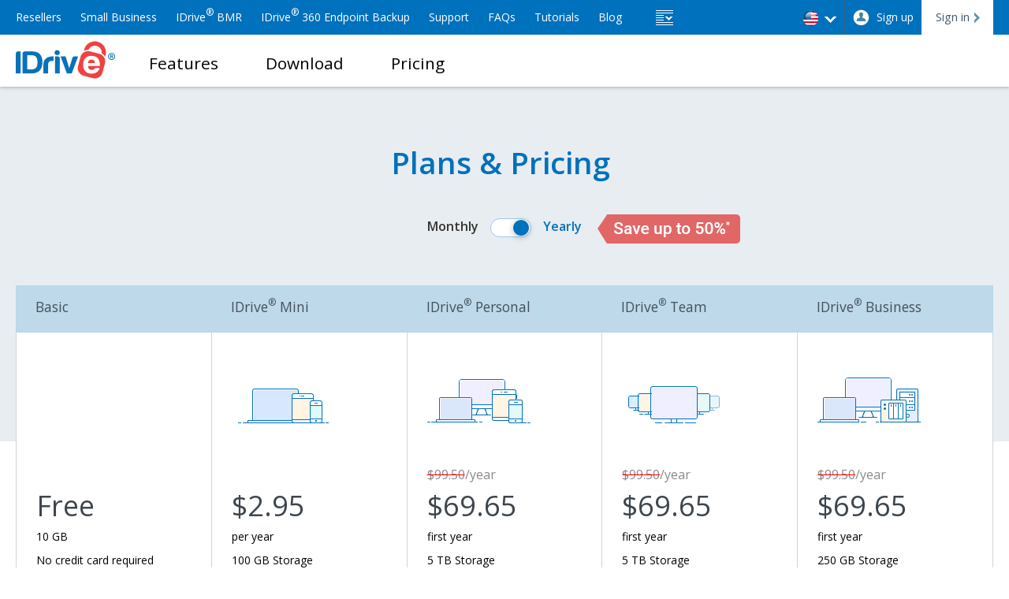

--- FILE ---
content_type: text/html
request_url: https://www.idrive.com/pricing?subtag=tomsguide-us-1450929629605512700
body_size: 14178
content:
<!doctype html>
<!--[if lt IE 8]>
<html class="ie7">
<![endif]--><!--[if IE 8]>
<html class="ie8">
<![endif]--><!--[if gt IE 8]><!-->
<html>
<!--<![endif]-->
<head>
<link rel="canonical" href="https://www.idrive.com/pricing" />
<meta charset="UTF-8">
<meta name="viewport" content="width=device-width, initial-scale=1">
<title>IDrive&reg; pricing plans</title>
<meta name="description" content="IDrive Online Backup offers various pricing plans, which can be selected by users based on their backup needs" />
<meta name="keywords" content="IDrive Plans and Pricings, IDrive Basic Plan, IDrive Personal Plan, IDrive Business Plan, Compare Plans, Pricing structure, IDrive Pricing, IDrive Online Backup, IDrive Cloud Backup" />
<link rel="icon" href="https://static.idriveonlinebackup.com/include/images/favicon.ico" sizes="16x16" />
<link rel="shortcut icon" href="https://static.idriveonlinebackup.com/include/images/favicon.ico" type="image/x-icon" />
<link type="text/css" rel="stylesheet" media="screen" href="https://static.idriveonlinebackup.com/include/css/static-pricing-menu-v6.css?v=1.0.9">
<meta name="section" content="IDrive | Description: Cloud backup for PC, Mac, Linux, iOS, Android, Servers, and NAS devices">
<link href="https://fonts.googleapis.com/css?family=Open+Sans:400,600" rel="stylesheet">
<link href="https://fonts.googleapis.com/css?family=Titillium+Web:400,900,700,600,300" rel="stylesheet"><!-- Google tag (gtag.js) -->
<script async src="https://www.googletagmanager.com/gtag/js?id=G-WMXM22QXPN"></script>
<script type="text/javascript">
    (function(c,l,a,r,i,t,y){
        c[a]=c[a]||function(){(c[a].q=c[a].q||[]).push(arguments)};
        t=l.createElement(r);t.async=1;t.src="https://www.clarity.ms/tag/"+i;
        y=l.getElementsByTagName(r)[0];y.parentNode.insertBefore(t,y);
    })(window, document, "clarity", "script", "qjklq6cdsm");
</script>
<script>
  window.dataLayer = window.dataLayer || [];
  function gtag(){dataLayer.push(arguments);}
  gtag('js', new Date());

  gtag('config', 'G-WMXM22QXPN');
</script>
<script type="text/javascript"> adroll_adv_id = "Q7UVPY3UQJGLLFEOTK3F36"; adroll_pix_id = "6GFSPFYET5F7FC3G65FFHP"; adroll_version = "2.0";  (function(w, d, e, o, a) { w.__adroll_loaded = true; w.adroll = w.adroll || []; w.adroll.f = [ 'setProperties', 'identify', 'track', 'identify_email', 'get_cookie' ]; var roundtripUrl = "https://s.adroll.com/j/" + adroll_adv_id + "/roundtrip.js"; for (a = 0; a < w.adroll.f.length; a++) { w.adroll[w.adroll.f[a]] = w.adroll[w.adroll.f[a]] || (function(n) { return function() { w.adroll.push([ n, arguments ]) } })(w.adroll.f[a]) }  e = d.createElement('script'); o = d.getElementsByTagName('script')[0]; e.async = 1; e.src = roundtripUrl; o.parentNode.insertBefore(e, o); })(window, document); adroll.track("pageView"); </script> 
</head>
<body class="inner blue_theme">
<header>
   <div class="wrapper">
	  <a href="/" class="mobile_logo_cont"></a>
	  <div class="innerContainer">
		 <div class="headermenu mmenu"></div>
		 <div class="topheader">
			<ul class="user_info">
				<li><a href="/idrive/login/loginForm" class="signin_sec">Sign in</a></li>
				<li><a href="/idrive/signup" class="signup_sec">Sign up</a></li>
			</ul>
	   </div>
	  </div>
   </div>
</header>
<section class="main_nav">
   <div class="wrapper">
	  <nav>
		 <ul>
			<li><a href="/index.html" class="logo"> Online Backup - IDrive</a></li>
			<li><a href="/online-backup-features" class="features-link">Features</a></li>
			<li><a href="/online-backup-download" class="download-link">Download</a></li>
			<li><a href="/pricing" class="pricing-link">Pricing</a></li>
		 </ul>
	  </nav>
   </div>
</section>

<main id="sb-site" class="menu_deactive">
   <div class="back_color"></div>
   <section class="pricing_header">
	  <div class="wrapper">
		 <div class="pricing_header_txt">
			<h1>Plans &amp; Pricing</h1>
		 </div>
		 <div class="toggle-switch" data-ts-color="green">
		  <label for="month_year" class="ts-label ts-label-mnt">Monthly</label>
		  <input class="month_year" type="checkbox">
		  <label for="month_year" class="ts-helper"></label>
		  <label for="month_year" class="ts-label ts-label-yr">Yearly
		  <a href="https://www.idrive.com/idrive/signupPersonal" class="save_up"><!--<i></i>SAVE UP TO<span>50% <sup>*</sup></span>--></a></label>
		</div>
	  </div>
   </section>
   
   <section class="pricing-table">
	
	  <div class="wrapper">
		 <div class="pbb-wrap">
			<div class="pt-inner-content2">
			   <div class="pt-content">
				  <div class="pricing_col basic">
					 <a href="https://www.idrive.com/idrive/signupFree">
						<div class="pricing_col_box">
						   <div class="prc_head_title">
							  <h3>Basic</h3>
							  <div class="prc_value">
							  <span class="prc_icon"></span>
								 <h2>Free</h2>
								 <span class="pt-year">10 GB</span>
								 <span class="price-desc-txt">No credit card required</span>
							  </div>
						   </div>
						   <div class="prc_tb_btn"><span>Choose</span></div>
						</div>
					 </a>
				  </div>
				  <div class="pricing_col no-month">
					 <a href="https://www.idrive.com/idrive/signup/signupMini">
						<div class="pricing_col_box">
						   <div class="prc_head_title">
							  <h3>IDrive<sup>&reg;</sup> Mini<!--<span class="new-limtxt">Limited time only!</span>--></h3>
							  <div class="prc_value no_yr"><span class="prc_icon mini_img"></span>&nbsp;<span class="pt-dollar">$2.95</span><span class="pt-year"> per year</span><span class="pt-year">100 GB Storage</span><span class="price-desc-txt"> One user</span> </div>
							  <div class="prc_value monthly"><span class="prc_icon mini_img"></span><span class="pt-dollar monthly">$1.95</span><span class="pt-year monthly"> Monthly</span><span class="pt-year month">500 GB Storage</span><span class="price-desc-txt"> One user</span></div>
						   </div>
						   <div class="prc_tb_content">
							  <div class="ps-row">
								 <span class="psr-gb">100 GB</span>
								 <div class="psr-wrap">
									<p class="psr-first"> <span class="psr-year">$2.95 per year</span> </p>
									
								 </div>
							  </div>
							  <div class="ps-row">
								 <span class="psr-gb">500 GB</span>
								 <div class="psr-wrap">
									<p class="psr-first">  <span class="psr-year">$9.95 per year</span> </p>
									<p class="psr-third"> <span class="psr-text pes_val">$1.95 Monthly</span></p>
								 </div>
							  </div>
							  <!--<div class="ps-row">
								 <span class="psr-gb">1 TB</span>
								 <div class="psr-wrap">
									<p class="psr-first"><span class="psr-year">$19.95 per year</span></p>
								 </div>
							  </div>-->
						   </div>
						   <div class="prc_tb_btn"><span>Choose</span></div>
						</div>
					 </a>
				  </div>
				  <div class="pricing_col year_col">
						
						   <a href="https://www.idrive.com/idrive/signupPersonal">
						   <div class="pricing_col_box">
						   <div class="prc_head_title">
							  <h3>IDrive<sup>&reg;</sup> Personal<!--<span class="new-limtxt">Limited time only!</span>--></h3>
							  <div class="prc_value no_yr"><span class="prc_icon pers_img"></span><strike class="strict-txt"><span class="pt-strike">$99.50</span></strike><span class="no-strict-text">/year</span><span class="pt-dollar">$69.65</span><span class="pt-year"> first year</span><span class="pt-year">5 TB Storage</span><span class="price-desc-txt"> One user, Multiple computers</span> </div>
							 </div>
						   <div class="prc_tb_content">
							  <div class="ps-row" id="fiveTb">
								    <span class="psr-gb">5 TB</span>
									<div class="loader"><span></span></div>
									<div class="pr-price d1">
										<div class="psr-wrap pers_selc" id="pers_1">
											<p class="psr-first"> <span class="psr-strike pes_val">$99.50</span><span class="sml-nostrict-text pes_val">/year</span> <span class="psr-year pes_val">$69.65 first year</span> </p>
											<p class="psr-second"> <span class="psr-strike pes_val">$199.00</span> <span class="psr-year pes_val">$149.25 for 2 years</span> </p>
										 </div>
									</div>
							  </div>
							  <div class="ps-row">
								 <span class="psr-gb">10 TB</span>
								 <div class="loader1"><span></span></div>
								 <div class="pr-price10 e1">
										<div class="psr-wrap pers_selc">
											<p class="psr-first"> <span class="psr-strike pers_val">$149.50</span><span class="sml-nostrict-text pers_val">/year</span> <span class="psr-year pers_val">$104.65 first year</span> </p>
											<p class="psr-second"> <span class="psr-strike pers_val">$299.00</span> <span class="psr-year pers_val">$224.25 for 2 years</span> </p>
										 </div>
									</div>
							  </div>
							  <div class="ps-row">
								 <span class="psr-gb">20 TB</span>
								 <div class="loader1"><span></span></div>
								 <div class="pr-price20 c1">
										<div class="psr-wrap pers_selc">
											<p class="psr-first"> <span class="psr-strike pers_val1">$249.50</span><span class="sml-nostrict-text pers_val1">/year</span> <span class="psr-year pers_val1">$174.65 first year</span> </p>
											<p class="psr-second"> <span class="psr-strike pers_val1">$499.00</span> <span class="psr-year pers_val1">$374.25 for 2 years</span> </p>
										 </div>
									</div>
							  </div>
							  <div class="ps-row">
								<span class="psr-gb">50 TB</span>
								 <div class="loader1"><span></span></div>
								 <div class="pr-price20 c1">
										<div class="psr-wrap pers_selc">
											<p class="psr-first"> <span class="psr-strike pers_val1">$499.50</span><span class="sml-nostrict-text pers_val1">/year</span> <span class="psr-year pers_val1">$349.65 first year</span> </p>
											<p class="psr-second"> <span class="psr-strike pers_val1">$999.00</span> <span class="psr-year pers_val1">$749.25 for 2 years</span> </p>
										 </div>
									</div>
							  </div>
							  <div class="ps-row">
								 <span class="psr-gb">100 TB</span>
								 <div class="loader1"><span></span></div>
								 <div class="pr-price20 c1">
										<div class="psr-wrap pers_selc">
											<p class="psr-first"> <span class="psr-strike pers_val1">$999.50</span><span class="sml-nostrict-text pers_val1">/year</span> <span class="psr-year pers_val1">$699.65 first year</span> </p>
											<p class="psr-second"> <span class="psr-strike pers_val1">$1999.00</span> <span class="psr-year pers_val1">$1499.25 for 2 years</span> </p>
										 </div>
									</div>
							  </div>
						   </div>
						   <div class="prc_tb_btn"><span>Choose</span></div>
						</div>
						</a>
				  </div>
				  <div class="pricing_col month_col">
						
						   <a href="https://www.idrive.com/idrive/signupPersonal?pt=m">
						   <div class="pricing_col_box">
						   <div class="prc_head_title">
							  <h3>IDrive<sup>&reg;</sup> Personal<!--<span class="new-limtxt">Limited time only!</span>--></h3>
							  <div class="prc_value monthly"><span class="prc_icon pers_img"></span><span class="pt-dollar">$9.95</span><span class="pt-year"> Monthly</span><span class="pt-year">5 TB Storage</span><span class="price-desc-txt"> One user, Multiple computers</span> </div>
						   </div>
						   <div class="prc_tb_content">
							  <div class="ps-row" id="fiveTb">
								    <span class="psr-gb">5 TB</span>
									<div class="loader"><span></span></div>
									<div class="pr-price d1">
										<div class="psr-wrap pers_selc" id="pers_1">
											<p class="psr-third"> <span class="psr-text pes_val">$9.95 Monthly</span></p>
										 </div>
									</div>
							  </div>
							  <div class="ps-row">
								 <span class="psr-gb">10 TB</span>
								 <div class="loader1"><span></span></div>
								 <div class="pr-price10 e1">
										<div class="psr-wrap pers_selc">
											<p class="psr-third"> <span class="psr-text pers_val">$14.95 Monthly</span></p>
										 </div>
									</div>
							  </div>
							  <div class="ps-row">
								 <span class="psr-gb">20 TB</span>
								 <div class="loader1"><span></span></div>
								 <div class="pr-price20 c1">
										<div class="psr-wrap pers_selc">
											<p class="psr-third"> <span class="psr-text pers_val1">$24.95 Monthly</span></p>
										 </div>
									</div>
							  </div>
							  <div class="ps-row">
								 <span class="psr-gb">50 TB</span>
								 <div class="loader1"><span></span></div>
								 <div class="pr-price20 c1">
										<div class="psr-wrap pers_selc">
											<p class="psr-third"> <span class="psr-text pers_val1">$49.95 Monthly</span></p>
										 </div>
									</div>
							  </div>
							  <div class="ps-row">
								 <span class="psr-gb">100 TB</span>
								 <div class="loader1"><span></span></div>
								 <div class="pr-price20 c1">
										<div class="psr-wrap pers_selc">
											<p class="psr-third"> <span class="psr-text pers_val1">$99.95 Monthly</span></p>
										 </div>
									</div>
							  </div>
						   </div>
						   <div class="prc_tb_btn"><span>Choose</span></div>
						  </div>
						  </a>
						
				  </div>
				  <div class="pricing_col year_col">
					 <div class="pricing_col_box">
						<a href="https://www.idrive.com/idrive/signupTeam">
						   <div class="prc_head_title">
							  <h3>IDrive<sup>&reg;</sup> Team</h3>
							  <div class="prc_value no_yr"><span class="prc_icon team_img"></span><strike  class="strict-txt"><span class="pt-strike">$99.50</span></strike><span class="no-strict-text">/year</span><span class="pt-dollar">$69.65</span> <span class="pt-year"> first year</span><span class="pt-year">5 TB Storage</span> <span class="price-desc-txt">Five Computers, Five Users </span> </div>
							 </div>
						</a>
						<div class="prc_tb_content">
						   <a href="https://www.idrive.com/idrive/signupTeam">
							  <div class="ps-row">
								 <span class="psr-gb">5 computers,<br> 5 users <span>(5 TB)</span></span>
								 <div class="psr-wrap">
									<p class="psr-first"> <span class="psr-strike">$99.50</span><span class="sml-nostrict-text">/year</span> <span class="psr-year">$69.65 first year</span> </p>
									<p class="psr-second"> <span class="psr-strike">$199.00</span> <span class="psr-year">$149.25 for 2 years</span> </p>
								</div>
							  </div>
							  <div class="ps-row">
								 <span class="psr-gb">10 computers, 10 users <span>(10 TB)</span></span>
								 <div class="psr-wrap">
									<p class="psr-first"> <span class="psr-strike">$199.50</span><span class="sml-nostrict-text">/year</span> <span class="psr-year">$139.65 first year</span> </p>
									<p class="psr-second"> <span class="psr-strike">$399.00</span> <span class="psr-year">$299.25 for 2 years</span> </p>
								</div>
							  </div>
							  <div class="ps-row">
								 <span class="psr-gb">25 computers, 25 users <span>(25 TB)</span></span>
								 <div class="psr-wrap">
									<p class="psr-first"> <span class="psr-strike">$499.50</span><span class="sml-nostrict-text">/year</span> <span class="psr-year">$349.65 first year</span> </p>
									<p class="psr-second"> <span class="psr-strike">$999.00</span> <span class="psr-year">$749.25 for 2 years</span> </p>
								</div>
							  </div>
							  <div class="ps-row">
								 <span class="psr-gb">30 computers, 30 users <span>(30 TB)</span></span>
								 <div class="psr-wrap">
									<p class="psr-first"> <span class="psr-strike">$599.50</span><span class="sml-nostrict-text">/year</span> <span class="psr-year">$419.65 first year</span> </p>
									<p class="psr-second"> <span class="psr-strike">$1199.00</span> <span class="psr-year">$899.25 for 2 years</span> </p>
								</div>
							  </div>
							  <div class="ps-row">
								 <span class="psr-gb">35 computers, 35 users <span>(35 TB)</span></span>
								 <div class="psr-wrap">
									<p class="psr-first"> <span class="psr-strike">$699.50</span><span class="sml-nostrict-text">/year</span> <span class="psr-year">$489.65 first year</span> </p>
									<p class="psr-second"> <span class="psr-strike">$1399.00</span> <span class="psr-year">$1049.25 for 2 years</span> </p>
								</div>
							  </div>
						   </a>
						   <div class="more-wrap team-more">
							  <p class="mw-txt-btn"><span class="prc-mtb-icon team-icon">More Plans</span></p>
							  <a href="https://www.idrive.com/idrive/signupTeam">
								 <div class="prc-more-ps-row">
							  <div class="ps-row no-month">
								 <span class="psr-gb">40 computers, 40 users <span>(40 TB)</span></span>
								 <div class="psr-wrap">
									<p class="psr-first"> <span class="psr-strike">$799.50</span><span class="sml-nostrict-text">/year</span> <span class="psr-year">$559.65 first year</span> </p>
									<p class="psr-second"> <span class="psr-strike">$1599.00</span> <span class="psr-year">$1199.25 for 2 years</span> </p>
								</div>
							  </div>
							  <div class="ps-row">
								 <span class="psr-gb">45 computers, 45 users <span>(45 TB)</span></span>
								 <div class="psr-wrap">
									<p class="psr-first"> <span class="psr-strike">$899.50</span><span class="sml-nostrict-text">/year</span> <span class="psr-year">$629.65 first year</span> </p>
									<p class="psr-second"> <span class="psr-strike">$1799.00</span> <span class="psr-year">$1349.25 for 2 years</span> </p>
								</div>
							  </div>
									<div class="ps-row">
								 <span class="psr-gb">50 computers, 50 users <span>(50 TB)</span></span>
								 <div class="psr-wrap">
									<p class="psr-first"> <span class="psr-strike">$999.50</span><span class="sml-nostrict-text">/year</span> <span class="psr-year">$699.65 first year</span> </p>
									<p class="psr-second"> <span class="psr-strike">$1999.00</span> <span class="psr-year">$1499.25 for 2 years</span> </p>
									</div>
							  </div>
							  <div class="ps-row">
								 <span class="psr-gb">100 computers, 100 users <span>(100 TB)</span></span>
								 <div class="psr-wrap">
									<p class="psr-first"> <span class="psr-strike">$1999.50</span><span class="sml-nostrict-text">/year</span> <span class="psr-year">$1399.65 first year</span> </p>
									<p class="psr-second"> <span class="psr-strike">$3999.00</span> <span class="psr-year">$2999.25 for 2 years</span> </p>
								</div>
							  </div>
							  <div class="ps-row">
								 <span class="psr-gb">200 computers, 200 users <span>(200 TB)</span></span>
								 <div class="psr-wrap">
									<p class="psr-first"> <span class="psr-strike">$3999.50</span><span class="sml-nostrict-text">/year</span> <span class="psr-year">$2799.65 first year</span> </p>
									<p class="psr-second"> <span class="psr-strike">$7999.00</span> <span class="psr-year">$5999.25 for 2 years</span> </p>
								</div>
							  </div>
							  <div class="ps-row">
								 <span class="psr-gb">300 computers, 300 users <span>(300 TB)</span></span>
								 <div class="psr-wrap">
									<p class="psr-first"> <span class="psr-strike">$5999.50</span><span class="sml-nostrict-text">/year</span> <span class="psr-year">$4199.65 first year</span> </p>
									<p class="psr-second"> <span class="psr-strike">$11999.00</span> <span class="psr-year">$8999.25 for 2 years</span> </p>
								</div>
							  </div>
							  <div class="ps-row">
								 <span class="psr-gb">400 computers, 400 users <span>(400 TB)</span></span>
								 <div class="psr-wrap">
									<p class="psr-first"> <span class="psr-strike">$7999.50</span><span class="sml-nostrict-text">/year</span> <span class="psr-year">$5599.65 first year</span> </p>
									<p class="psr-second"> <span class="psr-strike">$15999.00</span> <span class="psr-year">$11999.25 for 2 years</span> </p>
									</div>
							  </div>
							  <div class="ps-row">
								 <span class="psr-gb">500 computers, 500 users <span>(500 TB)</span></span>
								 <div class="psr-wrap">
									<p class="psr-first"> <span class="psr-strike">$9999.50</span><span class="sml-nostrict-text">/year</span> <span class="psr-year">$6999.65 first year</span> </p>
									<p class="psr-second"> <span class="psr-strike">$19999.00</span> <span class="psr-year">$14999.25 for 2 years</span> </p>
									</div>
							  </div>
								 </div>
							  </a>
						   </div>
						</div>
						
						<a href="https://www.idrive.com/idrive/signupTeam">
						   <div class="prc_tb_btn"><span>Choose</span></div>
						</a>
					 </div>
				  </div>
				  <div class="pricing_col month_col">
					 <div class="pricing_col_box">
						<a href="https://www.idrive.com/idrive/signupTeam?pt=m">
						   <div class="prc_head_title">
							  <h3>IDrive<sup>&reg;</sup> Team</h3>
							  <div class="prc_value monthly"><span class="prc_icon team_img"></span><span class="pt-dollar">$9.95</span> <span class="pt-year"> Monthly</span><span class="pt-year">5 TB Storage</span> <span class="price-desc-txt">Five Computers, Five Users </span> </div>
						   </div>
						</a>
						<div class="prc_tb_content">
						   <a href="https://www.idrive.com/idrive/signupTeam?pt=m">
							  <div class="ps-row">
								 <span class="psr-gb">5 computers,<br> 5 users <span>(5 TB)</span></span>
								 <div class="psr-wrap">
									<p class="psr-third"> <span class="psr-text">$9.95 Monthly</span></p>
								 </div>
							  </div>
							  <div class="ps-row">
								 <span class="psr-gb">10 computers, 10 users <span>(10 TB)</span></span>
								 <div class="psr-wrap">
									<p class="psr-third"> <span class="psr-text">$19.95 Monthly</span></p>
								 </div>
							  </div>
							  <div class="ps-row">
								 <span class="psr-gb">25 computers, 25 users <span>(25 TB)</span></span>
								 <div class="psr-wrap">
									<p class="psr-third"> <span class="psr-text">$49.95 Monthly</span></p>
								 </div>
							  </div>
							  <div class="ps-row">
								 <span class="psr-gb">30 computers, 30 users <span>(30 TB)</span></span>
								 <div class="psr-wrap">
									<p class="psr-third"> <span class="psr-text">$59.95 Monthly</span></p>
								 </div>
							  </div>
							  <div class="ps-row">
								 <span class="psr-gb">35 computers, 35 users <span>(35 TB)</span></span>
								 <div class="psr-wrap">
									<p class="psr-third"> <span class="psr-text">$69.95 Monthly</span></p>
								 </div>
							  </div>
							  <div class="ps-row more-mnthly-plan">
								 <span class="psr-gb">40 computers, 40 users <span>(40 TB)</span></span>
								 <div class="psr-wrap">
									<p class="psr-third"> <span class="psr-text">$79.95 Monthly</span></p>
								 </div>
							  </div>
						   </a>
						   <div class="more-wrap team-more">
							  <p class="mw-txt-btn"><span class="prc-mtb-icon team-icon">More Plans</span></p>
							  <a href="https://www.idrive.com/idrive/signupTeam?pt=m">
								 <div class="prc-more-ps-row">
							  <div class="ps-row">
								 <span class="psr-gb">45 computers, 45 users <span>(45 TB)</span></span>
								 <div class="psr-wrap">
									<p class="psr-third"> <span class="psr-text">$89.95 Monthly</span></p>
								 </div>
							  </div>
									<div class="ps-row">
								 <span class="psr-gb">50 computers, 50 users <span>(50 TB)</span></span>
								 <div class="psr-wrap">
									<p class="psr-third"> <span class="psr-text">$99.95 Monthly</span></p>
								 </div>
							  </div>
							  <div class="ps-row">
								 <span class="psr-gb">100 computers, 100 users <span>(100 TB)</span></span>
								 <div class="psr-wrap">
									<p class="psr-third"> <span class="psr-text">$199.95 Monthly</span></p>
								 </div>
							  </div>
							  <div class="ps-row">
								 <span class="psr-gb">200 computers, 200 users <span>(200 TB)</span></span>
								 <div class="psr-wrap">
									<p class="psr-third"> <span class="psr-text">$399.95 Monthly</span></p>
								 </div>
							  </div>
							  <div class="ps-row">
								 <span class="psr-gb">300 computers, 300 users <span>(300 TB)</span></span>
								 <div class="psr-wrap">
									<p class="psr-third"> <span class="psr-text">$599.95 Monthly</span></p>
								 </div>
							  </div>
							  <div class="ps-row">
								 <span class="psr-gb">400 computers, 400 users <span>(400 TB)</span></span>
								 <div class="psr-wrap">
									<p class="psr-third"> <span class="psr-text">$799.95 Monthly</span></p>
								 </div>
							  </div>
							  <div class="ps-row">
								 <span class="psr-gb">500 computers, 500 users <span>(500 TB)</span></span>
								 <div class="psr-wrap">
									<p class="psr-third"> <span class="psr-text">$999.95 Monthly</span></p>
								 </div>
							  </div>
								 </div>
							  </a>
						   </div>
						</div>
						
						<a href="https://www.idrive.com/idrive/signupTeam?pt=m">
						   <div class="prc_tb_btn"><span>Choose</span></div>
						</a>
					 </div>
				  </div>
					<div class="pricing_col year_col border_right">
					 <div class="pricing_col_box">
						<a href="https://www.idrive.com/idrive/signupBusiness">
						   <div class="prc_head_title">
							  <h3>IDrive<sup>&reg;</sup> Business</h3>
							  <div class="prc_value no_yr"><span class="prc_icon busi_img"></span><strike  class="strict-txt"><span class="pt-strike">$99.50</span></strike><span class="no-strict-text">/year</span><span class="pt-dollar">$69.65</span><span class="pt-year">first year</span><span class="pt-year">250 GB Storage</span><span class="price-desc-txt"> Unlimited users, multiple computers and servers / Exchange / SQL / NAS devices</span> </div>
						    </div>
						</a>
						<div class="prc_tb_content">
						   <a href="https://www.idrive.com/idrive/signupBusiness">
							  <div class="ps-row no_month">
								 <span class="psr-gb">250 GB <span>&nbsp;</span></span>
								 <div class="psr-wrap">
									<p class="psr-first"> <span class="psr-strike">$99.50</span><span class="sml-nostrict-text">/year</span> <span class="psr-year">$69.65 first year</span> </p>
									<p class="psr-second"> <span class="psr-strike">$199.00</span> <span class="psr-year">$149.25 for 2 years</span> </p>
								</div>
							  </div>
							  <div class="ps-row no_month">
								 <span class="psr-gb">500 GB <span>&nbsp;</span></span>
								 <div class="psr-wrap">
									<p class="psr-first"> <span class="psr-strike">$199.50</span><span class="sml-nostrict-text">/year</span> <span class="psr-year">$139.65 first year</span> </p>
									<p class="psr-second"> <span class="psr-strike">$399.00</span> <span class="psr-year">$299.25 for 2 years</span> </p>
								</div>
							  </div>
							  <div class="ps-row">
								 <span class="psr-gb">1.25 TB<span>&nbsp;</span></span>
								 <div class="psr-wrap">
									<p class="psr-first"> <span class="psr-strike">$499.50</span><span class="sml-nostrict-text">/year</span> <span class="psr-year">$349.65 first year</span> </p>
									<p class="psr-second"> <span class="psr-strike">$999.00</span> <span class="psr-year">$749.25 for 2 years</span> </p>
								</div>
							  </div>
							  <div class="ps-row">
								 <span class="psr-gb">2.5 TB<span>&nbsp;</span></span>
								 <div class="psr-wrap">
									<p class="psr-first"> <span class="psr-strike">$799.50</span><span class="sml-nostrict-text">/year</span> <span class="psr-year">$559.65 first year</span> </p>
									<p class="psr-second"> <span class="psr-strike">$1599.00</span> <span class="psr-year">$1199.25 for 2 years</span> </p>
								</div>
							  </div>
							  <div class="ps-row">
								  <span class="psr-gb">5 TB<span>&nbsp;</span></span>
								  <div class="psr-wrap">
									 <p class="psr-first"> <span class="psr-strike">$1499.50</span><span class="sml-nostrict-text">/year</span> <span class="psr-year">$1049.65 first year</span> </p>
									 <p class="psr-second"> <span class="psr-strike">$2999.00</span> <span class="psr-year">$2249.25 for 2 years</span> </p>
									</div>
							   </div>
						   </a>
						   <div class="more-wrap busi-more">
							  <p class="mw-txt-btn"> <span class="prc-mtb-icon busi-icon">More Plans</span></p>
							  <a href="https://www.idrive.com/idrive/signupBusiness">
								 <div class="prc-more-ps-row">
									<div class="more-yealy-plan">
									   
									   <div class="ps-row">
										  <span class="psr-gb">12.5 TB</span>
										  <div class="psr-wrap">
											 <p class="psr-first"> <span class="psr-strike">$2999.50</span><span class="sml-nostrict-text">/year</span> <span class="psr-year">$2099.65 first year</span> </p>
											 <p class="psr-second"> <span class="psr-strike">$5999.00</span> <span class="psr-year">$4499.25 for 2 years</span> </p>
										  </div>
									   </div>
									   <div class="ps-row">
										  <span class="psr-gb">25 TB</span>
										  <div class="psr-wrap">
											 <p class="psr-first"> <span class="psr-strike">$5899.50</span><span class="sml-nostrict-text">/year</span> <span class="psr-year">$4129.65 first year</span> </p>
											 <p class="psr-second"> <span class="psr-strike">$11799.00</span> <span class="psr-year">$8849.25 for 2 years</span> </p>
										 </div>
									   </div>
									   <div class="ps-row">
										  <span class="psr-gb">50 TB</span>
										  <div class="psr-wrap">
											 <p class="psr-first"> <span class="psr-strike">$11599.50</span><span class="sml-nostrict-text">/year</span> <span class="psr-year">$8119.65 first year</span> </p>
											 <p class="psr-second"> <span class="psr-strike">$23199.00</span> <span class="psr-year">$17399.25 for 2 years</span> </p>
										  </div>
									   </div>
									</div>
								 </div>
							  </a>
						   </div>
						</div>
						
						<a href="https://www.idrive.com/idrive/signupBusiness">
						   <div class="prc_tb_btn"><span>Choose</span></div>
						</a>
					 </div>
				  </div>
				  <div class="pricing_col month_col">
						<a href="https://www.idrive.com/idrive/signupBusiness?pt=m">
						<div class="pricing_col_box">
						   <div class="prc_head_title">
							  <h3>IDrive<sup>&reg;</sup> Business</h3>
							  <div class="prc_value monthly"><span class="prc_icon busi_img"></span><span class="pt-dollar">$49.95</span><span class="pt-year"> Monthly</span><span class="pt-year">1.25 TB Storage</span><span class="price-desc-txt"> Unlimited users, multiple computers and servers / Exchange / SQL / NAS devices</span> </div>
						   </div>
						<div class="prc_tb_content">
							  <div class="ps-row">
								 <span class="psr-gb">1.25 TB<span>&nbsp;</span></span>
								 <div class="psr-wrap">
									<p class="psr-third"> <span class="psr-text">$49.95 Monthly</span></p>
								 </div>
							  </div>
							  <div class="ps-row">
								 <span class="psr-gb">2.5 TB<span>&nbsp;</span></span>
								 <div class="psr-wrap">
									<p class="psr-third"> <span class="psr-text">$79.95 Monthly</span></p>
								 </div>
							  </div>
							  <div class="ps-row">
								  <span class="psr-gb">5 TB<span>&nbsp;</span></span>
								  <div class="psr-wrap">
									 <p class="psr-third"> <span class="psr-text">$149.95 Monthly</span></p>
								  </div>
							   </div>
							   <div class="more-mnthly-plan">
								   <div class="ps-row">
									  <span class="psr-gb">12.5 TB<span>&nbsp;</span></span>
									  <div class="psr-wrap">
										 <p class="psr-third"> <span class="psr-text">$299.95 Monthly</span></p>
									  </div>
								   </div>
								   <div class="ps-row">
									  <span class="psr-gb">25 TB<span>&nbsp;</span></span>
									  <div class="psr-wrap">
										 <p class="psr-third"> <span class="psr-text">$589.95 Monthly</span></p>
									  </div>
								   </div>
								   <div class="ps-row">
									  <span class="psr-gb">50 TB<span>&nbsp;</span></span>
									  <div class="psr-wrap">
										 <p class="psr-third"> <span class="psr-text">$1159.95 Monthly</span></p>
									  </div>
								   </div>
								</div>
						</div>
						   <div class="prc_tb_btn"><span>Choose</span></div>
						</div>
						</a>
					 
				  </div>
			   </div>
				
			</div>
			
		 </div>
		</div>
		 <!-- faq section starts-->
		    <section class="faq_cont">
		    	<div class="wrapper">
		    	<h2>Have more queries?</h2>
  <div class="faq_item">
    <div class="faq_question">
      <h3>How can I sign up for add-on services like IDrive<sup>&reg;</sup> Mirror, Cloud Applications Backup, 
        Synology Backup, or QNAP Backup without paying for the IDrive cloud backup service separately?</h3>
        <p>
        You can create a free 10 GB IDrive Basic account. This allows you to then add any of the
        add-on services (such as IDrive<sup>&reg;</sup> Mirror, Cloud Applications Backup, 
        Synology Backup, or QNAP Backup) without needing to
        pay separately for the basic IDrive cloud backup service.
      </p>
    </div>
     <div class="faq_question">
      <h3>What are the different types of IDrive plans?</h3>
      <p><strong>IDrive Personal</strong> is for individuals and home users with data backup and synchronization needs.</p>
      <p><strong>IDrive Team</strong> is for small teams. Users can select a plan based on the number of computers and amount of data they need to backup. They can also add users and manage them from the Dashboard.</p>
      <p><strong>IDrive Business</strong> are for medium to large businesses. There are no restrictions to the number of computers that can be backed up to a single account. Multiple users can be created for associates or  business departments and easily managed under a single administrative account. </p>
    </div>
    
    <div class="faq_question">
    	<h3>How do I view the billing and invoice information related to my main account?</h3>
     <p>The IDrive account lists information like current plan, amount charged and transaction dates of your subscription. You can view invoices of the current and previous transactions. </p>
     <p>To view invoice of your IDrive subscription, </p>
      <ol>
      	<li>Sign in to your IDrive account and click on your <strong>user-name</strong>, on the top right corner of the screen. </li>
      	<li>Select <strong>Billing Information</strong> for a summary of all your transactions.</li>
      	<li>Click the <strong>view</strong> link against the appropriate billing date, for invoice of each transaction.</li>
   </ol>
    </div>
  </div>
</div>
  
  
</section>

	<!-- faq section ends -->

		 <!-- Cloud to Cloud Start -->
		 <div class="wrapper">
		 <div class="server_wrap">
		 <h2>Add-ons</h2>
			 <div class="server_sec">
				<div class="server_cont">
					<h2><a href="/server-cloud-backup">Server Backup</a></h2>
					<p class="server_para">Online backup for your running servers and databases. Available as an add-on with Mini, Personal and Team plans</p>
					<p class="p_cont"><strong>$5/Month/Server </strong> <br>Available as add-on </p>
				</div>
				<div class="cld_sec">
					<h2 class="c2c_heading">Cloud Applications Backup</h2>
					<div class="cld_mai_col">
						<div class="cld_col_g">
							<h3><a href="/microsoft-office-365-backup/">Microsoft Office 365 Backup</a></h3>
							<p>Secure your OneDrive, Outlook, Exchange, Sharepoint, and Teams data</p>
							<p class="p_cont"><strong>$20/Seat/Year</strong> with Unlimited Storage <br>7-day free trial</p>
						</div>
						<div class="cld_col_g">
							<h3><a href="/google-workspace-backup/">Google Workspace Backup</a></h3>
							<p>Protect your Gmail, Drive, Calendar, and Contacts data</p>
							<p class="p_cont"><strong>$20/Seat/Year</strong> with 10 TB storage per seat <br>7-day free trial </p>
						</div>
					</div>
				</div>
			</div>
		</div>
		<!-- Cloud to Cloud End -->
		 <!-- Price Table Start -->
		 <div class="prc_table_wrap">
			<a name="compare" id="compare"></a>
			<div class="prc_table_header">
			   <h2>Compare Plans</h2>
			   <h2>IDrive<sup>&reg;</sup> Mini</h2>
			   <h2>IDrive<sup>&reg;</sup> Personal</h2>
			   <h2>IDrive<sup>&reg;</sup> Team</h2>
			   <h2>IDrive<sup>&reg;</sup> Business</h2>
			</div>
			<div class="prc_table_body">
			   <div class="prc_table_body_head_row">
			   
				  <div class="prc_table_body_row_child">
					 <div class="prc_table_body_col">	
						<a href="/online-backup-classic-faq" class="sub_head">Backup</a>
					 </div>
					 <div class="prc_table_body_col"></div>
					 <div class="prc_table_body_col"></div>
					 <div class="prc_table_body_col"></div>
					 <div class="prc_table_body_col"></div>
				  </div>
				  
				  <div class="prc_table_body_row_child">
					 <div class="prc_table_body_col">
						<a href="/multiple-device-online-backup" class="sub_link"> Backup multiple computers and devices</a>
						<p class="prc_hover_content sub_link_hov">Backup your PCs, Macs, Linux, iPhones, iPads and Android devices into a single account as per the selected plan</p>
					 </div>
					 <div class="prc_table_body_col"><i></i></div>
					 <div class="prc_table_body_col"><i></i></div>
					 <div class="prc_table_body_col"><i></i></div>
					 <div class="prc_table_body_col"><i></i></div>
				  </div>
				  <div class="prc_table_body_row_child">
					 <div class="prc_table_body_col">
						<a href="/online-backup-cdp-faq" class="sub_link">Continuous data backup</a>
						<p class="prc_hover_content sub_link_hov">Automatically recognizes the changes made to the files in the backup set and starts the backup operation in near real-time</p>
					 </div>
					 <div class="prc_table_body_col"><i></i></div>
					 <div class="prc_table_body_col"><i></i></div>
					 <div class="prc_table_body_col"><i></i></div>
					 <div class="prc_table_body_col"><i></i></div>
				  </div>
				  <div class="prc_table_body_row_child">
					 <div class="prc_table_body_col">
						<a href="/online-backup-classic-faq#b13" class="sub_link">Open files and network drive backup</a>
						<p class="prc_hover_content sub_link_hov">Backup open files like Microsoft Outlook, Quickbooks / Quicken for supported platforms including Windows 2003 and 2008 servers</p>
					 </div>
					 <div class="prc_table_body_col"><i></i></div>
					 <div class="prc_table_body_col"><i></i></div>
					 <div class="prc_table_body_col"><i></i></div>
					 <div class="prc_table_body_col"><i></i></div>
				  </div>
				  <div class="prc_table_body_row_child">
					 <div class="prc_table_body_col">
						<a href="/online-backup-classic-faq#b9b" class="sub_link">External hard drives and NAS devices</a>
						<p class="prc_hover_content sub_link_hov">Backup Mapped / USB / External Drives by adding them to your backup set; Backup NAS devices like Synology, Netgear, Asustor, QNAP with dedicated applications</p>
					 </div>
					 <div class="prc_table_body_col"><i></i></div>
					 <div class="prc_table_body_col"><i></i></div>
					 <div class="prc_table_body_col"><i></i></div>
					 <div class="prc_table_body_col"><i></i></div>
				  </div>
				  <div class="prc_table_body_row_child">
					 <div class="prc_table_body_col">
						<a href="/dashboard" class="sub_link">Remotely manage your computers</a>
						<p class="prc_hover_content sub_link_hov">Manage data backups on the remote computers via centralized web console with robust reporting tools in near real time response</p>
					 </div>
					 <div class="prc_table_body_col"><i></i></div>
					 <div class="prc_table_body_col"><i></i></div>
					 <div class="prc_table_body_col"><i></i></div>
					 <div class="prc_table_body_col"><i></i></div>
				  </div>
				  <div class="prc_table_body_row_child">
					 <div class="prc_table_body_col">
						<a href="/image-backup" class="sub_link">Disk Clone</a>
						<p class="prc_hover_content sub_link_hov">Backup your entire drive as an image file to a secondary location, like an external hard drive or to the cloud</p>
					 </div>
					 <div class="prc_table_body_col"><i></i></div>
					 <div class="prc_table_body_col"><i></i></div>
					 <div class="prc_table_body_col"><i></i></div>
					 <div class="prc_table_body_col"><i></i></div>
				  </div>
			   </div>
			   <div class="prc_table_body_row">
				  <div class="prc_table_body_col">
					 <a href="/dashboard">Users/Groups</a>
					 <p class="prc_hover_content">Create new user accounts within your storage space via the Dashboard</p>
				  </div>
				  <div class="prc_table_body_col"></div>
				  <div class="prc_table_body_col"></div>
				  <div class="prc_table_body_col"><i></i></div>
				  <div class="prc_table_body_col"><i></i></div>
			   </div>
			   <div class="prc_table_body_row">
				  <div class="prc_table_body_col">
					 <a href="/single-sign-on">Single Sign-On</a>
					 <p class="prc_hover_content">Login by signing in to a central identity provider</p>
				  </div>
				  <div class="prc_table_body_col"></div>
				  <div class="prc_table_body_col"></div>
				  <div class="prc_table_body_col"><i></i></div>
				  <div class="prc_table_body_col"><i></i></div>
			   </div>
			   <div class="prc_table_body_row">
				  <div class="prc_table_body_col">
					 <a href="/clouddrive">Cloud Drive</a>
					 <p class="prc_hover_content">Sync your files and folders in real time across all the devices that you link using Cloud Drive, and access them from anywhere</p>
				  </div>
				  <div class="prc_table_body_col"><i></i></div>
				  <div class="prc_table_body_col"><i></i></div>
				  <div class="prc_table_body_col"><i></i></div>
				  <div class="prc_table_body_col"><i></i></div>
			   </div>
			   <div class="prc_table_body_row">
				  <div class="prc_table_body_col">
					 <a href="/multiple-device-online-backup">Access</a>
					 <p class="prc_hover_content">Access files backed up from PCs, Macs, and Linux computers or synced from connected devices via web, iOS and Android devices</p>
				  </div>
				  <div class="prc_table_body_col"><i></i></div>
				  <div class="prc_table_body_col"><i></i></div>
				  <div class="prc_table_body_col"><i></i></div>
				  <div class="prc_table_body_col"><i></i></div>
			   </div>
			   <div class="prc_table_body_row">
				  <div class="prc_table_body_col">
					 <a href="/collaborate">Collaborate</a>
					 <p class="prc_hover_content">Share files/folders stored on your IDrive account with friends and associates for collaborative access</p>
				  </div>
				  <div class="prc_table_body_col"><i></i></div>
				  <div class="prc_table_body_col"><i></i></div>
				  <div class="prc_table_body_col"><i></i></div>
				  <div class="prc_table_body_col"><i></i></div>
			   </div>
			   <div class="prc_table_body_row">
				  <div class="prc_table_body_col">
					 <a href="/support">Support</a>
					 <p class="prc_hover_content">We are available 24/7 via live chat, email and phone</p>
				  </div>
				  <div class="prc_table_body_col"><i></i></div>
				  <div class="prc_table_body_col"><i></i></div>
				  <div class="prc_table_body_col"><i></i><span>Priority support</span></div>
				  <div class="prc_table_body_col"><i></i><span>Priority support</span></div>
			   </div>
			   <div class="prc_table_body_row">
				  <div class="prc_table_body_col">
					 <a href="/idrive-express"> IDrive Express<sup>&trade;</sup></a>
					 <p class="prc_hover_content">Backup or retrieve bulk data, within a week, using physical shipment of temporary storage devices sent by IDrive</p>
					 <!--<span>(Backup or retrieve bulk data, within a week, using physical shipment of temporary storage devices sent by IDrive)</span>-->
				  </div>
				  <div class="prc_table_body_col"></div>
				  <div class="prc_table_body_col"><i></i><span>Free Backup - once a year. <br> Subsequent requests will be charged $59.95</span></div>
				  <div class="prc_table_body_col"><i></i><span>Free Backup - thrice yearly. <br>Subsequent requests will be charged $59.95</span></div>
				  <div class="prc_table_body_col"><i></i><span>Free Backup - thrice yearly. <br>Subsequent requests will be charged $59.95</span></div>				  
			   </div>
			   <div class="prc_table_body_head_row">
				  <div class="prc_table_body_row_child">
					 <div class="prc_table_body_col">	
						<span class="sub_head">Operating Systems</span>
					 </div>
					 <div class="prc_table_body_col"></div>
					 <div class="prc_table_body_col"></div>
					 <div class="prc_table_body_col"></div>
					 <div class="prc_table_body_col"></div>
				  </div>
				  <div class="prc_table_body_row_child">
					 <div class="prc_table_body_col">
						<span class="sub_link_one">Windows 11, Windows 10, Windows 8.1, Windows 8, Windows 7</span>
					 </div>
					 <div class="prc_table_body_col"><i></i></div>
					 <div class="prc_table_body_col"><i></i></div>
					 <div class="prc_table_body_col"><i></i></div>
					 <div class="prc_table_body_col"><i></i></div>
				  </div>
				
				  <div class="prc_table_body_row_child">
					 <div class="prc_table_body_col">
						<span class="sub_link_one">512 MB RAM, 10 MB Free Hard Disk space for installed program, 20 MB or more recommended for local caching</span>
					 </div>
					 <div class="prc_table_body_col"><i></i></div>
					 <div class="prc_table_body_col"><i></i></div>
					 <div class="prc_table_body_col"><i></i></div>
					 <div class="prc_table_body_col"><i></i></div>
				  </div>
				  <div class="prc_table_body_row_child">
					 <div class="prc_table_body_col">
						<span class="sub_link_one">Mac OS X 10.10 Yosemite or greater [MacOS Catalina compatible]</span>
						
					 </div>
					 <div class="prc_table_body_col"><i></i></div>
					 <div class="prc_table_body_col"><i></i></div>
					 <div class="prc_table_body_col"><i></i></div>
					 <div class="prc_table_body_col"><i></i></div>
				  </div>
				  <div class="prc_table_body_row_child">
					 <div class="prc_table_body_col">
						<span class="sub_link_one">Ubuntu 32/64 bit, Fedora 32/64 bit, CentOS 32/64 bit, OpenSuse 32/64 bit, Linux Mint 32/64 bit, Raspberry Pi 32/64 bit</span>
						
					 </div>
					 <div class="prc_table_body_col"><i></i></div>
					 <div class="prc_table_body_col"><i></i></div>
					 <div class="prc_table_body_col"><i></i></div>
					 <div class="prc_table_body_col"><i></i></div>
				  </div>
			  </div>
			  <div class="prc_table_body_row">
				  <div class="prc_table_body_col">
					 <span class="span_heading">Backup Servers</span>
					 <p class="prc_hover_content">Windows 2022 Server, Windows 2019 Server, Windows 2016 Server, Windows 2012 Server, Windows 2008 Server, Windows Home Server, Windows 2003 Server (Service Pack 2)</p>
				  </div>
				  <div class="prc_table_body_col"></div>
					 <div class="prc_table_body_col"></div>
					 <div class="prc_table_body_col"></div>
					 <div class="prc_table_body_col"><i></i></div>
			   </div>

			   <div class="prc_table_body_row">
				  <div class="prc_table_body_col">
					 <a href="/server-cloud-backup">Server Cloud Backup</a>
					 <p class="prc_hover_content">Backup your servers like <a href="/online-backup-sql-server/">MS SQL</a>, <a href="/online-backup-exchange-server/">On-premise MS Exchange Server</a>, <a href="/online-backup-hyper-v/">Hyper-V</a>, <a href="/online-backup-vmware/">VMware</a>, and <a href="/online-backup-oracle-server/">Oracle</a></p>
				  </div>
				  <div class="prc_table_body_col"><span>Available as an add-on</span></div>
				  <div class="prc_table_body_col"><span>Available as an add-on</span></div>
				  <div class="prc_table_body_col"><span>Available as an add-on</span></div>
				  <div class="prc_table_body_col"><i></i></div>
			   </div>
			   <div class="prc_table_body_row">
				  <div class="prc_table_body_col">
					 <a href="/online-backup-linux">Linux Backup</a>
					 <p class="prc_hover_content">Backup your Linux machines via the Desktop application, web, or with command line Linux package.</p>
				  </div>
				  <div class="prc_table_body_col"><i></i></div>
				  <div class="prc_table_body_col"><i></i></div>
				  <div class="prc_table_body_col"><i></i></div>
				  <div class="prc_table_body_col"><i></i></div>
			   </div>
			   <div class="prc_table_body_row">
				  <div class="prc_table_body_col">
					 <a href="/online-backup-compliance">Business Compliance</a>
					 <p class="prc_hover_content">IDrive assists your organization to comply with regulations governing your industry like <a href="/online-backup-hipaa">HIPAA</a>, <a href="/online-backup-sox">SOX</a>, <a href="/online-backup-gramm">GLBA</a> and <a href="/online-backup-sec-finra">SEC / FINRA</a> support. As per HIPAA compliance we sign a Business Associate Agreement. </p>
				  </div>
				  <div class="prc_table_body_col"></div>
				  <div class="prc_table_body_col"></div>
				  <div class="prc_table_body_col"><i></i></div>
				  <div class="prc_table_body_col"><i></i></div>
			   </div>
			</div>
		 </div>
		</div>
		 <!-- Price Table End -->
		 <a href="/online-backup-education" class="spcial-price-student"> <span class="sps-box"><i class="sps-gratitude"></i>Take advantage of special pricing for students <i class="sps-arrow"></i></span> </a>
		
	  </div>
   </section>
   
   <section class="learn_cont">
	  <div class="wrapper">
		 <!-- Learn Content Start -->
		 <p class="center visit_feature">Learn more about IDrive from our <a href="/online-backup-features">Features page</a></p>
		 <p class="small_size">Pricing structure for business use varies from personal use. Do refer to <a href="/terms-and-conditions#2">Conditions of Use</a>. If you exceed account storage limit, there may be an overuse charge of $0.25/GB/month for Personal plan and $0.50/GB/month for the Team and Business plans. To avoid these charges, you may <a href="https://www.idrive.com/idrive/login/loginForm">upgrade</a> to higher storage plans.
		 </p>
		 <div class="offer_25_note">
			<p class="condition_offer"><sup class="red_color">*</sup> Sign up today and get 30% off on your first year or get 50% off on your first year for a 2 year plan. These Mini, Personal, Team, and Business plans are available only for new signups and are available for a limited time only. Discounts are not available for signup from IDrive mobile apps. Personal, Team, and Business plans are not for resale. These accounts are for individual and businesses internal use only. All prices mentioned are in USD.</p>
			<br>
			<br>
			<p class="condition_offer"><strong>Important note on Cloud Drive:</strong> Usage of Cloud Drive functionality requires separate activation. Cloud Drive is a separate service distinct from cloud backup. Cloud Drive sync functionality can be activated from the desktop or the Web application.</p>
			<br>
			<br>
			<p class="condition_offer">In Google Workspace Backup a seat refers to a user, while in Microsoft Office 365 Backup a seat refers to a user. Each seat added to the account will be charged  $20/Year.</p> 
		 </div>
		 <!-- Learn Content End -->
	  </div>
   </section>
</main>
<section class="prc_sticky_header">
	   <div class="wrapper">
		  <div class="prc_table_header">
			 <h2>Compare Plans</h2>
			 <h2>IDrive<sup>&reg;</sup> Mini<a href="https://www.idrive.com/idrive/signup/signupMini"><span>Choose</span></a></h2>
			 <h2>IDrive<sup>&reg;</sup> Personal<a href="https://www.idrive.com/idrive/signupPersonal"><span>Choose</span></a></h2>
			 <h2>IDrive<sup>&reg;</sup> Team<a href="https://www.idrive.com/idrive/signupTeam"><span>Choose</span></a></h2>
			 <h2>IDrive<sup>&reg;</sup> Business<a href="https://www.idrive.com/idrive/signupBusiness"><span>Choose</span></a></h2>
		  </div>
	   </div>
	</section>
<section class="supportContent">
   <div class="supportMob">
	  <a href="/support">
		 <p class="smart_tel_num">1-818-485-4333</p>
		  
	  </a>
   </div>
</section>
<footer>
 <div class="footerMain">
  <div class="wrapper">
     <ul>
      <li>
       <h4 class="IDlogo"><a href="/">My IDrive</a></h4>
      </li>
      <li><a href="/idrive/signup">Sign Up</a></li>
      <li><a href="/online-backup-features">Features</a></li>
      <li><a href="/online-backup-download">Download</a></li>
      <li><a href="/pricing">Pricing Plans</a></li>
      <li><a href="/online-backup-security">Security</a></li>
      <li><a href="/online-backup-education">Educational Offer</a></li>
      <li><a href="https://blog.idrive.com/">Blog</a></li>
      <li><a href="/idrive-vs-competition">IDrive vs Competition</a></li>
      <li>
       <h4>Features</h4>
      </li>
      <li> <a href="/multiple-device-online-backup">Multiple Device Online Backup</a></li>
      <li> <a href="/small-business">Small Businesses</a></li>
      <li><a href="/dashboard">Manage Computers via Web</a></li>
      <li><a href="/snapshots">Snapshots</a></li>
      <li><a href="/true-archiving">True Archiving</a></li>
     </ul>
     <ul>
      <li><h4>Products</h4></li>
<li><a href="/iphone-ipad-android-backup/" target="_self">iPhone, iPad, Android Backup</a></li>
<li><a href="/online-backup-linux" target="_self">Linux Backup</a></li>
<li><a href="/entire-machine-backup" target="_self">Entire Machine Backup</a></li>
<li><a href="/nas-backup" target="_self">NAS Backup</a></li>
<li><a href="/bare-metal-recovery/" target="_self">IDrive<sup>&reg;</sup> BMR</a></li>
<li><a href="/endpoint-backup/" target="_self">IDrive<sup>&reg;</sup> 360 Endpoint Backup</a></li>
<li><a href="/photos/" target="_self">IDrive<sup>&reg;</sup> Photos</a></li>
<li><a href="/microsoft-office-365-backup/" target="_self">Microsoft Office 365 Backup</a></li>
<li><a href="/google-workspace-backup/" target="_self">Google Workspace Backup</a></li>
<li><a href="/salesforce-backup/" target="_self">Salesforce Backup</a></li>
<li><a href="/dropbox-backup/" target="_self">Dropbox Backup</a></li>
<li><a href="/box-backup/" target="_self">Box Backup</a></li>

<li><a href="/s3-storage-e2/" target="_self">IDrive<sup>&reg;</sup> e2</a></li>
      
     </ul>
     <ul class="featureList">
      
      <li>
       <ul class="widFul">
        <li>
           <h4><a href="/server-cloud-backup" class="h4Link">Server Cloud  Backup</a></h4>
        </li>
        <li><a href="/online-backup-sql-server/" target="_self">SQL Server</a></li>
            <li><a href="/online-backup-exchange-server/" target="_self">On-premise MS Exchange Server</a></li>
			<li><a href="/online-backup-sharepoint/" target="_self">On-premise MS SharePoint Server</a></li>
            <li><a href="/online-backup-oracle-server/" target="_self">Oracle Server</a></li> 
			<li><a href="/online-backup-system-state/" target="_self">System State</a></li> 
			<li><a href="/online-backup-hyper-v/" target="_self">Hyper-V</a></li>
			<li><a href="/online-backup-vmware/" target="_self">VMware</a></li>
        
       </ul>
      </li>
      <li>
       <ul class="subcategory">
        <li>
           <h4>Services</h4>
        </li>
        <li><a href="/reseller/">Resellers</a></li>
        <li><a href="/idrive-express">IDrive Express<sup>&trade;</sup></a></li>
        <li><a href="/online-backup-compliance">Business Compliance</a></li>
       </ul>
      </li>
     </ul>
     <ul class="helpList">
      <li>
       <h4>Resources</h4>
      </li>
      <li><a href="/support">Support</a></li>
      <li><a href="/online-backup-classic-faq" class="faq_clk">FAQs</a></li>
      <li><a href="/videos">Video Tutorials</a></li>
      <li><a href="/online-backup-company">Corporate</a></li>
      <li><a href="/ventures">IDrive Ventures</a></li>
      <li><a href="/online-backup-news">Press Releases</a></li>
      <li><a href="/online-backup-reviews">Reviews</a></li>
      <li><a href="/terms-and-conditions">Legal</a></li>
     </ul>
  </div>
 </div>
 <div class="copyright">
  <div class="wrapper">
     <p>&copy; IDrive Inc.</p>
     <div class="socialIcons"> <a href="https://www.facebook.com/IDriveBackup" class="facebook"  rel="noreferer, ,noopener" target="_blank"> <img src="https://static.idriveonlinebackup.com/source/images/spacer.gif" alt="Facebook"></a> <a href="https://x.com/IDriveBackup" class="twitter" rel="noreferer, ,noopener" target="_blank"> <img src="https://static.idriveonlinebackup.com/source/images/spacer.gif" alt="Twitter"> </a> <a href="https://www.linkedin.com/company/idrive/" class="linkedin" rel="noreferer, ,noopener" target="_blank"> <img src="https://static.idriveonlinebackup.com/source/images/spacer.gif" alt="LinkedIn"> </a>  </div>
  </div>
 </div>
</footer>
<!-- Criteo pixel implementation -->

<script src="https://static.idriveonlinebackup.com/include/js/static-v1.js?v=2.6.8" type="text/javascript"></script>
<!-- <script src="https://static.idriveonlinebackup.com/include/js/static-common-faq.js?v=3.7.9" type="text/javascript"></script>  -->
<!-- <script src="https://static.idriveonlinebackup.com/include/js/faq-click.js?v=1.2.3" type="text/javascript"></script> -->
<!-- <script type="text/javascript" src="https://static.idriveonlinebackup.com/idrive/include/js/idMiniPlanLocation.js?v=1.0.7" async="" defer=""></script> -->



<!-- Criteo pixel implementation -->

<script type="text/javascript">
   if((navigator.platform.indexOf("iPad") != -1)){ $('html').addClass('ipadDevice');}
   /*Pricing Scripts */
   var pricing = pricing || {};
   var oldHeight = $('.princing-structure').innerHeight();
   var pricing = {
	  init : function () {
		  'use strict';
		  pricing.find_out_browser();
		  $(document).on('click', '.mtb-icon', pricing.pricingTableResize);
		  $(window).resize(pricing.resizeWindow);
	  },
	  morePlanEvent : function () {
		  'use strict';
		  console.log('morePlanEvent');
		  var g = $('.mw-txt-btn'),
		  h = $('.pt-col'),
		  i = '.princing-structure';
		  g.toggleClass('active');
		  h.toggleClass('active');
		  var CurrentHeight = $(this).closest(i).innerHeight();
		  pricing.pricingTableResize(CurrentHeight);
	  },
	  resizeWindow : function () {
		  'use strict';
		  console.log('resizeWindow');
		  var a = $('.princing-structure');
		  var f = window.innerWidth;
		  var c = $('#team-col,#business-col');
		  var d = '.princing-structure';
		  var e = $('#free-col,#personal-col');
		  var g = $('#business-col');
		  var h = $('#team-col');
		  $('.mw-txt-btn').removeClass('active');
		  $('.pt-col').removeClass('active');
		  if (f >= 980) {
			  console.log('resizeWindow - f >= 980');
			  a.css('minHeight', '440px');
		  } else if (f <= 980 && f >= 480) {
			  console.log('resizeWindow - f <= 980 && f >= 480');
			  e.find(d).css('minHeight', '260px');
			  c.find(d).css('minHeight', '390px');
		  } else if (f <= 480 && f >= 240) {
			  console.log('resizeWindow - f <= 480 && f >= 320');
			  e.find(d).css('minHeight', '260px');
			  h.find(d).css('minHeight', '340px');
			  g.find(d).css('minHeight', '390px');
		  }
	  },
	  pricingTableResize : function () { //console.log('pricingTableResize')
		  'use strict';
		  var g = $('.mw-txt-btn');
		  var h = $('.pt-col');
		  var i = '.princing-structure';
		  g.toggleClass('active');
		  h.toggleClass('active');
		  var j = $(this).closest(i).innerHeight();
		  var a = $('.princing-structure');
		  var b = ($('.pt-col').attr('class') === 'pt-col active');
		  var c = $('#team-col,#business-col');
		  var d = '.princing-structure';
		  var e = $('#business-col');
		  var k = $('#team-col');
		  var aa,
		  o;
		  var f = window.innerWidth;
		  if (f >= 980) { //console.log('f >= 980');
			  o = '440px';
			  aa = b ? a.css('minHeight', j) : a.css('minHeight', o);
		  } else if (f <= 980 && f >= 480) {
			  console.log('f <= 980 && f >= 480 j: ' + j + 'oldHeight: ' + oldHeight);
			  o = '380px';
			  aa = b ? c.find(d).css('minHeight', j) : c.find(d).css('minHeight', o);
		  } else if (f <= 480 && f >= 240) {
			  console.log('f <= 480');
			  o = '380px';
			  aa = b ? e.find(d).css('minHeight', j) : e.find(d).css('minHeight', o);
			  var l = '330px';
			  k.find(d).css('minHeight', l);
		  }
	  },
	  get_browser_info : function () {
		  'use strict';
		  var ua = navigator.userAgent,
		  tem,
		  M = ua.match(/(opera|chrome|safari|firefox|msie|trident(?=\/))\/?\s*(\d+)/i) || [];
		  if (/trident/i.test(M[1])) {
			  tem = /\brv[ :]+(\d+)/g.exec(ua) || [];
			  return {
				  name : 'IE',
				  version : (tem[1] || '')
			  };
		  }
		  if (M[1] === 'Chrome') {
			  tem = ua.match(/\bOPR\/(\d+)/);
				  if (tem !== null) {
					  return {
						  name : 'Opera',
						  version : tem[1]
					  };
				  }
		  }
		  M = M[2] ? [M[1], M[2]] : [navigator.appName, navigator.appVersion, '-?'];
		  if ((tem = ua.match(/version\/(\d+)/i)) !== null) {
			  M.splice(1, 1, tem[1]);
		  }
		  return {
			  name : M[0],
			  version : M[1]
		  };
	  },
	  find_out_browser : function (){
		  var ua = navigator.userAgent.toLowerCase();
		  var LinuxMachine = (ua.indexOf('linux') !== -1);
		  var WinMachine = (ua.indexOf('windows') !== -1);
		  var MacMachine = (ua.indexOf('macintosh') !== -1);
		  var firefox = (ua.indexOf('firefox') !== -1);
				  var browser = pricing.get_browser_info();
		  var browserName = browser.name.toLowerCase();
		  var browserVersion = browser.version;       
		  var broswerDetails = browserName+"_"+browserVersion;
		  if(WinMachine){ $('html').addClass("win_"+broswerDetails);}
		  if(MacMachine){ $('html').addClass("mac_"+broswerDetails);}   
		  if(LinuxMachine){ $('html').addClass("linux_"+broswerDetails);}
		  if(MacMachine && firefox){ $('html').addClass('mac-firefox');}
		  if(LinuxMachine && firefox){ $('html').addClass('linux-firefox');}    }
   
   };
   $(document).ready(pricing.init);

    $(document).ready(function(){
	   $(".busi-icon").on("click", function(){
		$(".busi-more").toggleClass("active");
	   });
	  $(".team-icon").on("click", function(){
		$(".team-more").toggleClass("active");
	   });
	   //Table Scroll Js
	   $(window).scroll(function(){
		var sticky = $('.prc_sticky_header'), scroll = $(window).scrollTop(), main_nav = $('.blue_theme .main_nav').height(), 
		header = $('.blue_theme header').height(); 	
	   var stickyTable = $('.prc_table_wrap').height()+ $('.prc_table_wrap').offset().top;
	   if (($(window).scrollTop()+main_nav+header) > $('.prc_table_wrap').offset().top ){ 
			sticky.addClass('fixed_one'); 
		if (($(window).scrollTop()+main_nav+header) > stickyTable){ 
			sticky.removeClass('fixed_one');
		}
	   }else{
			sticky.removeClass('fixed_one');
	   }
	   });
	   
	    //Monthly Scripts
	    $(".month_year").trigger("click");
		$(".ts-helper").addClass('select');
		$('.month_col').hide();
		if($('.month_year').prop('checked') == true){
			$('body').addClass('colum');
			$('.month_col').hide();
			$('.year_col').show();
			$('.ts-label-yr').addClass('active');
			$('.month_year').addClass('mnt');
			$(".ts-helper").addClass('select');
			$('.pricing-table').removeClass('active');
			$('.psr-first, .psr-second, .no_month, .no_yr, .busi-more, .no-month').show();
			$('.psr-third, .monthly, .more-mnthly-plan').hide();
		}
	    $('.month_year').on('change', function() {
			if ($(this).is(':checked')) {
				$('body').addClass('colum');
				$('.month_col').hide();
				$('.year_col').show();
				$('.month_year').addClass('mnt');
				$(".ts-helper").addClass('select');
				$('.ts-label-yr').addClass('active');
				$('.month_year').removeClass('yer');
				$('.pricing-table').removeClass('active');
				$('.ts-label-mnt').removeClass('active');
				$('.psr-first, .psr-second, .no_month, .no_yr, .busi-more, .no-month').show();
				$('.psr-third, .monthly, .more-mnthly-plan').hide();
			}
			else {
				$('body').removeClass('colum');
				$('.month_col').show();
				$('.year_col').hide();
				$(".ts-helper").removeClass('select');
				$('.month_year').addClass('yer');
				$('.ts-label-mnt').addClass('active');
				$('.pricing-table').addClass('active');
				$('.ts-label-yr').removeClass('active');
				$('.month_year').removeClass('mnt');
				$('.psr-third, .monthly, .more-mnthly-plan').show();
			    $('.psr-first, .psr-second, .no_month, .no_yr, .busi-more, .no-month').hide();
			}
		});
	   
	});
	
	$(function() {
	  //Executed on page load with URL containing an anchor tag.
	  if($(location.href.split("#")[1])) {
		  var target = $('#'+location.href.split("#")[1]);
		  if (target.length) {
			var offset = $('#compare').offset();
			var target = offset.top - 175; // fixed_top_bar_height = 50px
			$('html, body').animate({scrollTop:target}, 1000);
			return false;
		  }
		}
	});
	

</script>
<script>
// new signup plan types related
	$(function () {
	  $('.pr-price').hide();
	  $('.d1').show();
	  $('#5tb').on("change",function () {
		$('.pr-price').hide();
		$('.d'+$(this).val()).show();
		fadeIn();
	  }).val("1");
	});
	$(function () {
	  $('.pr-price10').hide();
	  $('.e1').show();
	  $('#10tb').on("change",function () {
		$('.pr-price10').hide();
		$('.e'+$(this).val()).show();
		fadeInT();
	  }).val("1");
	});
	$(function () {
	  $('.pr-price20').hide();
	  $('.c1').show();
	  $('#20tb').on("change",function () {
		$('.pr-price20').hide();
		$('.c'+$(this).val()).show();
		fadeInCt();
	  }).val("1");
	});
	function fadeIn() {
         document.querySelector('.pes_val').classList.add('skltn-ldr');
        var loader = document.getElementsByClassName("pes_val");
        for (i = 0; i < loader.length; i++) {
            loader[i].classList.add('skltn-ldr');
        }
        setTimeout("fadeOut()", 800);
    }
	  function fadeOut() {
        document.querySelector('.pes_val').classList.remove('skltn-ldr');
        var loader = document.getElementsByClassName("pes_val");
        for (i = 0; i < loader.length; i++) {
            loader[i].classList.remove('skltn-ldr');
        }
    }
	function fadeInT() {
         document.querySelector('.pers_val').classList.add('skltn-ldr');
        var loader = document.getElementsByClassName("pers_val");
        for (i = 0; i < loader.length; i++) {
            loader[i].classList.add('skltn-ldr');
        }
        setTimeout("fadeOutT()", 800);
    }
	function fadeOutT() {
        document.querySelector('.pers_val').classList.remove('skltn-ldr');
        var loader = document.getElementsByClassName("pers_val");
        for (i = 0; i < loader.length; i++) {
            loader[i].classList.remove('skltn-ldr');
        }
    }
	function fadeInCt() {
         document.querySelector('.pers_val1').classList.add('skltn-ldr1');
        var loader = document.getElementsByClassName("pers_val1");
        for (i = 0; i < loader.length; i++) {
            loader[i].classList.add('skltn-ldr1');
        }
        setTimeout("fadeOutCt()", 800);
    }
	function fadeOutCt() {
        document.querySelector('.pers_val1').classList.remove('skltn-ldr1');
        var loader = document.getElementsByClassName("pers_val1");
        for (i = 0; i < loader.length; i++) {
            loader[i].classList.remove('skltn-ldr1');
        }
    }
	
</script>
<!--[if IE]>
<script src="https://html5shim.googlecode.com/svn/trunk/html5.js"></script>
<link href="https://static.idriveonlinebackup.com/include/css/ie.css" type="text/css" rel="stylesheet" />
<![endif]-->
</body>
</html>

--- FILE ---
content_type: text/css
request_url: https://static.idriveonlinebackup.com/include/css/sign-up.css?v=1767013630573
body_size: -620
content:
.sticky_signup {display:none!important;}
@media screen and (max-width: 767px){
.faq_page .scroll_to_top.fixed{bottom:70px!important;}
#cssmenu {padding-bottom: 80px;}
.sticky_signup {font-weight: 600;text-transform: uppercase;display: block!important;position: fixed !important;z-index: 999999999;bottom: -1px;left: 0;width: 100%;height: 50px;padding: 16px 20px;box-sizing: border-box;background: #fff;color: #e63f3f!important;text-align: center;font-size: 18px;line-height: 14px;border-radius: 0px 0px 0px 0px;border-top: 1px solid #d3d3d3;}
.sticky_signup.active{background:#e63f3f;color:#fff!important;border-top: none;}
.sticky_signup.active:hover, .sticky_signup.active:focus{background: #ee5252;color:#fff;}
}

--- FILE ---
content_type: text/css
request_url: https://static.idriveonlinebackup.com/include/css/my-account.css?v=1767013631635
body_size: -634
content:
#userInfo {color: #fff;background: #338dc9;overflow: hidden;white-space: nowrap;text-overflow: ellipsis;padding: 10px 20px 10px 20px !important;height: 44px;line-height: 26px;box-sizing: border-box;float: right;}
#userInfo:hover{color: #cde9ff;}

@media screen and (max-width: 1024px){
.account-mobile {margin-top: 0px !important;float: left!important;width: 100%!important;max-width:100% !important;padding: 5px 0 5px 18px!important;color: #48d1f6!important;font-size: 16px!important;line-height:42px!important;border-bottom: 1px dashed rgba(103, 105, 101, .42)!important;background: #252931!important;}
.web_acc{display: none !important;}
}

--- FILE ---
content_type: application/javascript
request_url: https://static.idriveonlinebackup.com/source/scripts/my-account.js?v=1767013630572
body_size: -329
content:
/* MyAccount Start */
$(document).ready(function() {

var stylePath = document.createElement("link"),
updateVersion = Date.now();
stylePath.rel = "stylesheet", 
stylePath.type = "text/css", 
stylePath.href = "https://static.idriveonlinebackup.com/include/css/my-account.css?v=" + updateVersion, 
document.head.appendChild(stylePath);

$(".topheader ul.user_info").append('<li class="web_acc"><a href="https://www.idrive.com/idrive/home?fromindex=true" class="user_name" id="userInfo">My Account</a></li>');
$('.homebtn').after('<a href="https://www.idrive.com/idrive/home?fromindex=true" class="account-mobile">My Account</a>');

$("#userInfo, .account-mobile").hide();

var b = getCookie("CHECKINSESSION");
if (typeof(b) !== undefined && b != "" && b != null) {
	$(".signin_sec, .signup_sec, .left-signbtn").hide();
	$("#userInfo, .account-mobile").show();
}else{
	$(".signin_sec, .signup_sec, .left-signbtn").show();
	$("#userInfo, .account-mobile").hide();
}



});


function getCookie(c_name)
{
	var i,x,y,ARRcookies=document.cookie.split(";");
	for (i=0;i<ARRcookies.length;i++)
	{
		x=ARRcookies[i].substr(0,ARRcookies[i].indexOf("="));
		y=ARRcookies[i].substr(ARRcookies[i].indexOf("=")+1);
		x=x.replace(/^\s+|\s+$/g,"");
		if (x==c_name)
		{
			return decodeURIComponent(y);
		}
	}
	return null;
}

var cookie_time_interval = "";
var b = getCookie("CHECKINSESSION");
var a = getCookie("REMEMBER_ME_COOKIE");
if (typeof(b) !== undefined && b != "" && b != null) {
	$(".signin_sec, .signup_sec, .left-signbtn").hide();
	$("#userInfo, .account-mobile").show();
	cookie_time_interval = window.setInterval(function() {
		var c = getCookie("CHECKINSESSION");
		if (c == null || c.trim() == "") {
			window.clearInterval(cookie_time_interval);
			window.location.href = "/idrive/login/loginForm"
		}
	}, 3000)
} else {
	if (typeof(a) !== undefined && a != "" && a != null) {
		window.location.href = "/idrive/login/loginForm";
		cookie_time_interval = window.setInterval(function() {
			var c = getCookie("CHECKINSESSION");
			if (c == null || c.trim() == "") {
				window.clearInterval(cookie_time_interval);
				window.location.href = "/idrive/login/loginForm"
			}
		}, 3000)
	} else {
		$(".signin_sec, .signup_sec, .left-signbtn").show();
		$("#userInfo, .account-mobile").hide();
		cookie_time_interval = window.setInterval(function() {
			var c = getCookie("CHECKINSESSION");
			if (c != null && c.trim() != "") {
				window.clearInterval(cookie_time_interval);
				window.location.href = "/idrive/login/loginForm"
			}
		}, 3000)
	}
}
